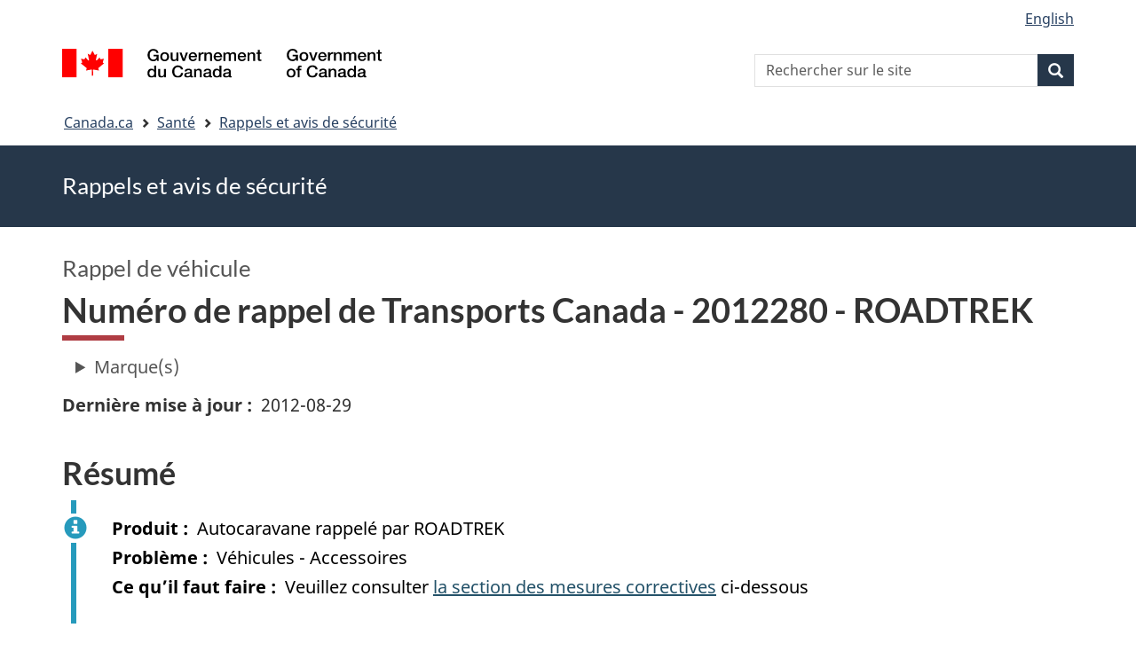

--- FILE ---
content_type: text/html; charset=UTF-8
request_url: https://recalls-rappels.canada.ca/fr/avis-rappel/numero-rappel-transports-canada-2012280-roadtrek
body_size: 6837
content:
<!DOCTYPE html>
<!--[if lt IE 9]><html lang="fr" dir="ltr" prefix="content: http://purl.org/rss/1.0/modules/content/  dc: http://purl.org/dc/terms/  foaf: http://xmlns.com/foaf/0.1/  og: http://ogp.me/ns#  rdfs: http://www.w3.org/2000/01/rdf-schema#  schema: http://schema.org/  sioc: http://rdfs.org/sioc/ns#  sioct: http://rdfs.org/sioc/types#  skos: http://www.w3.org/2004/02/skos/core#  xsd: http://www.w3.org/2001/XMLSchema# " class="no-js"><![endif]-->
<!--[if gt IE 8]><!-->
<html lang="fr" dir="ltr" prefix="content: http://purl.org/rss/1.0/modules/content/  dc: http://purl.org/dc/terms/  foaf: http://xmlns.com/foaf/0.1/  og: http://ogp.me/ns#  rdfs: http://www.w3.org/2000/01/rdf-schema#  schema: http://schema.org/  sioc: http://rdfs.org/sioc/ns#  sioct: http://rdfs.org/sioc/types#  skos: http://www.w3.org/2004/02/skos/core#  xsd: http://www.w3.org/2001/XMLSchema# " class="no-js">
<!--<![endif]-->
  <head>
    <meta charset="utf-8" />
<script src="//assets.adobedtm.com/be5dfd287373/0127575cd23a/launch-f7c3e6060667.min.js"></script>
<script async src="https://www.googletagmanager.com/gtag/js?id=G-4G0Q3KXLHS"></script>
<script>window.dataLayer = window.dataLayer || [];function gtag(){dataLayer.push(arguments)};gtag("js", new Date());gtag("set", "developer_id.dMDhkMT", true);gtag("config", "G-4G0Q3KXLHS", {"groups":"default","linker":{"domains":["recalls-rappels.canada.ca"]},"page_placeholder":"PLACEHOLDER_page_location","allow_ad_personalization_signals":false});gtag("config", "UA-21671527-4", {"groups":"default","linker":{"domains":["recalls-rappels.canada.ca"]},"page_placeholder":"PLACEHOLDER_page_path","allow_ad_personalization_signals":false});</script>
<meta name="keywords" content="rappels, avis, avis de sécurité, mise en garde, retrait, Autocaravane" />
<link rel="canonical" href="https://recalls-rappels.canada.ca/fr/avis-rappel/numero-rappel-transports-canada-2012280-roadtrek" />
<link rel="image_src" href="/sites/default/files/2022-05/21-21-2921-RSA-Generic-TW-FR-02.png" />
<meta name="google" content="Fzix_kgZMZzHAoCK-HBQRIQI_id5sGSKx4hv4k9YGb4" />
<meta name="dcterms.title" content="Numéro de rappel de Transports Canada - 2012280 - ROADTREK - Rappels, avis et avis de sécurité – Canada.ca" />
<meta name="dcterms.creator" content="Gouvernement du Canada, Santé Canada, Direction générale des communications et des affaires publiques, Direction des affaires publiques" />
<meta name="dcterms.subject" content="Autocaravane" title="gccore" />
<meta name="dcterms.description" content="Sur certaines unités, les rivets en aluminium utilisés pour fixer les supports de l&#039;auvent latéral à l&#039;autocaravane pourraient faire défaut, ce qui ferait en sorte que les supports de l&#039;auvent et l&#039;auvent lui­même se détacheraient de l&#039;autocaravane et percuteraient un autre véhicule, un objet stationnaire ou une personne se trouvant à proximité. Cela pourrait endommager des bien matériels ou blesser quelqu&#039;un. Correction : Les concessionnaires devront enlever l&#039;auvent et le reposer à l&#039;aide de rivets en acier inoxydable plus résistants." />
<meta name="dcterms.publisher" content="Gouvernement du Canada, Santé Canada, TC" />
<meta name="dcterms.language" content="fra" title="ISO639-2/T" />
<meta name="dcterms.accessRights" content="2" />
<meta name="dcterms.modified" content="2012-08-29" title="W3CDTF" />
<meta name="dcterms.issued" content="2022-10-07" title="W3CDTF" />
<meta name="dcterms.spatial" content="Canada" />
<meta name="dcterms.audience" content="Grand public" />
<meta data-gc-analytics-owner="TC|N/A|N/A|N/A" />
<meta data-gc-analytics-topic="Vehicles|Motorhome|N/A|N/A" />
<meta name="Generator" content="Drupal 10 (https://www.drupal.org)" />
<meta name="MobileOptimized" content="width" />
<meta name="HandheldFriendly" content="true" />
<meta name="viewport" content="width=device-width, initial-scale=1.0" />
<noscript><link rel="stylesheet" href="/libraries/wet-boew/css/noscript.min.css" />
</noscript><meta name="dcterms.service" content="HC-SC_Recalls-Rappels" />
<link rel="icon" href="/themes/custom/gcext_wxt/favicon.ico" type="image/vnd.microsoft.icon" />
<link rel="alternate" hreflang="en" href="https://recalls-rappels.canada.ca/en/alert-recall/transport-canada-recall-2012280-roadtrek" />
<link rel="alternate" hreflang="fr" href="https://recalls-rappels.canada.ca/fr/avis-rappel/numero-rappel-transports-canada-2012280-roadtrek" />

    <title>Numéro de rappel de Transports Canada - 2012280 - ROADTREK | SGC RAS</title>
    <link rel="stylesheet" media="all" href="/sites/default/files/css/css_zQTp1Ns5YMLK2a4BwpRPxm22uPvdTHjp5JjE78IGdaY.css?delta=0&amp;language=fr&amp;theme=gcext_wxt&amp;include=eJxli0EOgCAMwD6E8iSy6VAiy8w2RX6v8eDFSw9NiyJurrDHrMDURLdg3Zw4IhiFs1Cz-HJkmY9KoRFmUU74rT8T2uWpFlTQHn0lpmGZnuoGixIr9Q" />
<link rel="stylesheet" media="all" href="/sites/default/files/css/css_WibVqX-D8pjqOQVxMNk0RIJrC1huYpnOo4oqBpg2Irw.css?delta=1&amp;language=fr&amp;theme=gcext_wxt&amp;include=eJxli0EOgCAMwD6E8iSy6VAiy8w2RX6v8eDFSw9NiyJurrDHrMDURLdg3Zw4IhiFs1Cz-HJkmY9KoRFmUU74rT8T2uWpFlTQHn0lpmGZnuoGixIr9Q" />

    <script src="https://use.fontawesome.com/releases/v5.13.1/js/all.js" defer crossorigin="anonymous"></script>
<script src="https://use.fontawesome.com/releases/v5.13.1/js/v4-shims.js" defer crossorigin="anonymous"></script>

  </head>
  <body class="recall-automotive path-node page-node-type-recall has-glyphicons gcext-wxt theme-gcweb">
    <nav>
      <ul id="wb-tphp">
        <li class="wb-slc">
          <a class="wb-sl" href="#wb-cont">
            Passer au contenu principal
          </a>
        </li>
        <li class="wb-slc">
          <a class="wb-sl" href="#wb-info">
            Passer à « Au sujet du gouvernement »
          </a>
        </li>
      </ul>
    </nav>
    
      <div class="dialog-off-canvas-main-canvas" data-off-canvas-main-canvas>
    
  
        <header class="navbar navbar-default" id="navbar">
      <div id="wb-bnr" class="container">
        <div class="row">
          <section id="wb-lng" class="col-xs-3 col-sm-12 pull-right text-right">
            <h2 class="wb-inv">Sélection de la langue</h2>
              <div class="region region-language-toggle">
    <section class="language-switcher-language-url block block-wxt-library block-wxt-language-blocklanguage-interface clearfix" id="block-gcext-wxt-languageswitcher" data-block-plugin-id="wxt_language_block:language_interface">
  
    

      <ul class="links list-inline mrgn-bttm-none">                    <li data-drupal-language="en" data-drupal-link-system-path="node/70818" class="en"><a href="/en/alert-recall/transport-canada-recall-2012280-roadtrek" class="language-link" lang="en" hreflang="en" data-drupal-link-system-path="node/70818"><span class="hidden-xs">English</span><abbr title="English" class="visible-xs h3 mrgn-tp-sm mrgn-bttm-0 text-uppercase">en</abbr></a></li></ul>
  </section>

  </div>

          </section>
            <div class="region col-xs-9 col-sm-5 col-md-4 region-banner">
      <div class="brand">
    <a href="https://canada.ca">
      <img id="header-logo" src='/libraries/theme-gcweb/assets/sig-blk-fr.svg' alt="Gouvernement du Canada" />
    </a>
  </div>

  </div>

            <div class="region col-lg-offset-4 col-md-offset-4 col-sm-offset-2 col-xs-12 col-sm-5 col-md-4 region-search">
    <section  class="wxt-search-api-block-form block clearfix text-right" data-drupal-selector="wxt-search-api-block-form" novalidate="novalidate" id="wb-srch" data-block-plugin-id="wxt_search_form_block">
	
			<h2 class="block-title">Recherche</h2>
		

			<form action="/fr/recherche/site" method="get" id="wxt-search-api-block-form" accept-charset="UTF-8" class="search-form search-block-form form-inline" role="search">
  <div class="form-item js-form-item form-type-search js-form-type-search form-item-search-api-fulltext js-form-item-search-api-fulltext form-no-label form-group">
      <label for="wb-srch-q" class="control-label sr-only">Rechercher sur le site</label>
  
  
  <input data-drupal-selector="wb-srch-q" class="form-search form-control" placeholder="Rechercher sur le site" type="search" id="wb-srch-q" name="search_api_fulltext" value="" size="27" maxlength="128" />

  
  
  </div>
<div class="submit form-group js-form-wrapper form-wrapper" data-drupal-selector="edit-submit-container" id="edit-submit-container"><button class="btn-primary button js-form-submit form-submit btn icon-before" data-drupal-selector="wb-srch-sub" type="submit" id="wb-srch-sub" name="op" value="" title="Recherche"><span class="icon glyphicon glyphicon-search" aria-hidden="true"></span><span class="wb-inv">Recherche</span></button></div>

</form>

	</section>

  </div>

        </div>
      </div>
      <nav class="site-menu">
              <nav id="wb-bc" property="breadcrumb" aria-labelledby="breadcrumbTitle">
    <h2 id="breadcrumbTitle">Vous êtes ici</h2>
    <div class="container">
      <ol class="breadcrumb">
                  <li >
                          <a href="https://www.canada.ca/fr.html">Canada.ca</a>
                      </li>
                  <li >
                          <a href="https://www.canada.ca/fr/services/sante.html">Santé</a>
                      </li>
                  <li >
                          <a href="/fr">Rappels et avis de sécurité</a>
                      </li>
              </ol>
  </div>
</nav>



      </nav>
        <div class="region region-breadcrumb">
    
<div id="block-rsamsheader" data-block-plugin-id="block_content:04f07751-34db-4cb9-acea-056a549388b5" class="block block-block-content block-block-content04f07751-34db-4cb9-acea-056a549388b5 clearfix">
  
    

      
            <div class="field field--name-body field--type-text-with-summary field--label-hidden field--item"><div class="row row-no-gutters">
<div class="col-md-12 banner-top">
<div class="container">
<p><span class="h1-not" id="title" property="name">Rappels et avis de sécurité</span></p>
</div>
</div>
</div>
</div>
      
  </div>

  </div>

    </header>
  

  <div class="container">
    <div class="row">

            
            
                  <main property="mainContentOfPage"  class="col-md-12 main-container container js-quickedit-main-content">

                                <div class="region region-header">
            <div class="h3" id="wb-cont-nav">Rappel de véhicule</div>
  
      <h1 class="gc-thickline" id="wb-cont">
<span>Numéro de rappel de Transports Canada - 2012280 - ROADTREK</span>
</h1>
  
<div data-drupal-messages-fallback class="hidden"></div>

  </div>

              
      <section>

                
                
                                      
                  
        
                          <a id="main-content"></a>
            <div class="region region-content">
            <div class="row">
      <div class="col-md-12">
        <details class="ar-brand-details">
          <summary>Marque(s)</summary>
          <div class="ar-brand">
      <div class="field field--name-field-brand-ref field--type-entity-reference field--label-hidden field--items">
              <div class="field--item"><a href="/fr/recherche/site?f%5B1%5D=brand%3A1378">ROADTREK</a></div>
          </div>
  </div>
        </details>
      </div>
    </div>
  
  <div class="row">
    <div class="col-md-6">
      <div class="ar-last-modified ar-section">
        <div class="field field--name-field-last-updated field--type-datetime field--label-inline">
          <div class="field--label">Dernière mise à jour</div>
          
            <div class="field field--name-field-last-updated field--type-datetime field--label-hidden field--item"><time datetime="2012-08-29T12:00:00Z">2012-08-29</time>
</div>
      
        </div>
      </div>
    </div>

    <div class="col-md-9">
          </div>
  </div>

  <div class="ar-summary ar-section overflow-auto">
    <h2 class="h2" id="section_1">Résumé</h2>
    <div class="alert alert-info">
      <div class="field field--name-field-product field--label-inline">
        <div id="product" class="field--label">Produit</div>
        
            <div class="field field--name-field-product field--type-string field--label-hidden field--item">Autocaravane rappelé par ROADTREK</div>
      
      </div>
      <div class="issue-type clearfix">
        <div class="field field--name-field-issue-type field--label-inline">
          <div id="issue" class="field--label">Problème</div>
          
      <div class="field field--name-field-issue-type field--type-entity-reference field--label-hidden field--items">
              <div class="field--item">Véhicules - Accessoires</div>
          </div>
  
        </div>
      </div>
      <div class="field field--name-field-action field--label-inline">
        <div id="action" class="field--label">Ce qu’il faut faire</div>
        
            <div class="field field--name-field-action field--type-text-long field--label-hidden field--item">Veuillez consulter <a href="#section_3">la section des mesures correctives</a> ci-dessous</div>
      
      </div>
                </div>
  </div>

  <div class="ar-product-images ar-section">
    <div class="product-images"></div>
  </div>

  <div class="ar-affected-products ar-section">
                  <h2 class="h2" id="section_2">Produits visés</h2>
        
            <div class="field field--name-field-affected-products-txt field--type-text-long field--label-hidden field--item"><p>2010 | ROADTREK | 21PC, 2010 | ROADTREK | 21SC, 2010 | ROADTREK | 21VC, 2011 | ROADTREK | 21PC, 2011 | ROADTREK | 21SC, 2011 | ROADTREK | 21VC</p>
</div>
      
            </div>

  <div class="ar-issue-long ar-section">
          <h2 class="h2" id="section_3">Problème</h2>
      
            <div class="field field--name-field-issue-long field--type-text-long field--label-hidden field--item">Sur certaines unités, les rivets en aluminium utilisés pour fixer les supports de l'auvent latéral à l'autocaravane pourraient faire défaut, ce qui ferait en sorte que les supports de l'auvent et l'auvent lui­même se détacheraient de l'autocaravane et percuteraient un autre véhicule, un objet stationnaire ou une personne se trouvant à proximité. Cela pourrait endommager des bien matériels ou blesser quelqu'un. Correction : Les concessionnaires devront enlever l'auvent et le reposer à l'aide de rivets en acier inoxydable plus résistants.</div>
      
      </div>

  <div class="ar-action-long ar-section">
      </div>

  <div class="ar-similar-alerts ar-section">
      </div>

  <div class="ar-additional-info ar-section">
    <h2 class="h2" id="section_6">Renseignements supplémentaires</h2>
    <div>
                    <details>
          <summary>Contexte</summary>
          
            <div class="field field--name-field-background field--type-text-long field--label-hidden field--item">Vous pouvez trouver le rappel d’origine dans la <a href="https://wwwapps.tc.gc.ca/Saf-Sec-Sur/7/VRDB-BDRV/search-recherche/detail.aspx?lang=fra&amp;rn=2012280">Banque de données des rappels de sécurité automobile</a> de Transports Canada.</div>
      
        </details>
                  <details>
        <summary>Détails</summary>
        <div class="views-element-container form-group"><div class="view view-previous-published-versions view-id-previous_published_versions view-display-id-first_published js-view-dom-id-2abee8132831a6372f4870e5c352abfd62a6bd7b0a9c6fe87833e4cba606f6ea">
  
    
      
      <div class="view-content">
          <div><strong class="views-label views-label-changed">Date de publication originale : </strong><time datetime="2012-08-15T12:00:00Z">2012-08-15</time> </div>

    </div>
  
          </div>
</div>

        <div class="field field--name-recall-type field--label-inline">
          <div class="field--label">Type d’avis ou de rappel</div>
          
            <div class="field field--name-field-recall-type field--type-entity-reference field--label-hidden field--item">Rappel de véhicule</div>
      
        </div>
        <div class="field field--name-category field--label-inline">
          <div class="field--label">Catégorie</div>
          
      <div class="field field--name-field-category field--type-entity-reference field--label-hidden field--items">
              <div class="field--item">Véhicules - Autocaravane</div>
          </div>
  
        </div>
        <div class="field field--name-companies">
          <div class="field--label">Entreprises</div>
            
        </div>
        <div class="field field--name-node-id field--label-inline">
          <div class="field--label">Publié par</div>
          <div class="field--item">      
                    <span class="field field--name-field-organization field--type-entity-reference field--label-hidden field--item">Transports Canada</span>
            </div>
        </div>
        <div class="field field--name-node-id field--label-inline">
          <div class="field--label">Auditoire</div>
          <div class="field--item">
      <div class="field field--name-field-who-this-is-for field--type-entity-reference field--label-hidden field--items">
              <div class="field--item">Grand public</div>
          </div>
  </div>
        </div>
                        
        <div class="field field--name-node-id field--label-inline">
          <div class="field--label">Numéro d’identification</div>
          <div class="field--item">RA-70818</div>
        </div>
                  <div class="field field--label-inline">
            <div class="field--label">      
                    <span class="field field--name-field-organization field--type-entity-reference field--label-hidden field--item">Transports Canada</span>
             Identifiant (ID)</div>
            <div class="field--item">
      <div class="field field--name-field-cfia-id field--type-string field--label-hidden field--items">
              <div class="field--item">2012280</div>
          </div>
  </div>
          </div>
              </details>
          </div>
                  
      </div>
  </div>

  
<section id="block-gcext-wxt-getnotified" data-block-plugin-id="block_content:c35ec8b1-142f-4daa-bfcd-04336c68297b" class="block block-block-content block-block-contentc35ec8b1-142f-4daa-bfcd-04336c68297b clearfix">
  
      <h2 class="block-title">Recevez des notifications</h2>
    

      
            <div class="field field--name-body field--type-text-with-summary field--label-hidden field--item"><p>Recevez des courriels concernant les nouveaux rappels et avis de sécurité, ainsi que leurs mises à jour.
</p>
<p><a class="btn btn-primary" href="/fr/abonnez-vous"><i class="fas fa-bell"></i> Abonnez-vous</a>
</p>
</div>
      
  </section>

  
            <div class="field field--name-body field--type-text-with-summary field--label-hidden field--item"><p><a class="btn btn-default btn-lg" href="https://www.canada.ca/fr/services/sante/signaler-probleme-lie-sante-ou-securite.html">Signaler un problème lié à la santé ou à la sécurité</a></p></div>
      


  </div>

          
  <div class="pagedetails region container region-content-footer">
    <div class="row">
      
<div id="block-gcext-wxt-pagefeedbackblock" class="col-sm-9 col-md-10 col-lg-10 block block-wxt-library block-wxt-page-feedback clearfix" data-block-plugin-id="wxt_page_feedback">
  
    

      <div class="wb-disable-allow" data-ajax-replace="https://www.canada.ca/etc/designs/canada/wet-boew/assets/feedback/page-feedback-fr.html" data-feedback-theme="AboutGov"></div>
  </div>

<div id="block-datemodifiedfield-date-publishedblock" class="col-md-12 block block-gcext block-op-date-modified clearfix" data-block-plugin-id="op_date_modified">
  
    

      <div class="datemod mrgn-bttm-lg"><dl id="wb-dtmd">
<dt>Date de modification :</dt>
<dd><time property="dateModified">2012-08-29</time></dd></dl></div>
  </div>

    </div>
  </div>

              </section>

      </main>

                        
                        
    </div>
  </div>



            <footer id="wb-info">
        <div class="landscape">
            <div class="region region-footer">
    <div class="gc-main-footer">
  <nav id="block-hautdepieddepage" data-block-plugin-id="menu_block:footer-top-fr" class="container wb-navcurr">
    
    <h3>Gouvernement du Canada</h3>
    
          <ul class="list-unstyled colcount-sm-2 colcount-md-3">
      
    
                        <li >
        <a href="https://www.canada.ca/fr/contact.html">Toutes les coordonnées</a>
                          </li>
                              <li >
        <a href="https://www.canada.ca/fr/gouvernement/min.html">Ministères et organismes</a>
                          </li>
                              <li >
        <a href="https://www.canada.ca/fr/gouvernement/systeme.html">À propos du gouvernement</a>
                          </li>
          
  


      </ul>
      </nav>
</div>
<div class="gc-main-footer">
  <nav id="block-pieddepage" data-block-plugin-id="menu_block:footer-fr" class="container wb-navcurr pad-tp-0">
    
    <h4>
      <span class="wb-inv">Thèmes et sujets</span>
    </h4>
    
          <ul class="list-unstyled colcount-sm-2 colcount-md-3">
      
                          <li role="presentation">
        <a href="https://www.canada.ca/fr/services/emplois.html" role="menuitem">Emplois</a>
                          </li>
                        <li role="presentation">
        <a href="https://www.canada.ca/fr/services/immigration-citoyennete.html" role="menuitem">Immigration et citoyenneté</a>
                          </li>
                        <li role="presentation">
        <a href="https://voyage.gc.ca/" role="menuitem">Voyage et tourisme</a>
                          </li>
                        <li role="presentation">
        <a href="https://www.canada.ca/fr/services/entreprises.html" role="menuitem">Entreprises</a>
                          </li>
                        <li role="presentation">
        <a href="https://www.canada.ca/fr/services/prestations.html" role="menuitem">Prestations</a>
                          </li>
                        <li role="presentation">
        <a href="https://www.canada.ca/fr/services/sante.html" role="menuitem">Santé</a>
                          </li>
                        <li role="presentation">
        <a href="https://www.canada.ca/fr/services/impots.html" role="menuitem">Impôts</a>
                          </li>
                        <li role="presentation">
        <a href="https://www.canada.ca/fr/services/environnement.html" role="menuitem">Environnement et ressources naturelles</a>
                          </li>
                        <li role="presentation">
        <a href="https://www.canada.ca/fr/services/defense.html" role="menuitem">Sécurité nationale et défense</a>
                          </li>
                        <li role="presentation">
        <a href="https://www.canada.ca/fr/services/culture.html" role="menuitem">Culture, histoire et sport</a>
                          </li>
                        <li role="presentation">
        <a href="https://www.canada.ca/fr/services/police.html" role="menuitem">Services de police, justice et urgences</a>
                          </li>
                        <li role="presentation">
        <a href="https://www.canada.ca/fr/services/transport.html" role="menuitem">Transport et infrastructure</a>
                          </li>
                        <li role="presentation">
        <a href="https://www.international.gc.ca/world-monde/index.aspx?lang=fra" role="menuitem">Le Canada et le monde</a>
                          </li>
                        <li role="presentation">
        <a href="https://www.canada.ca/fr/services/finance.html" role="menuitem">Argent et finance</a>
                          </li>
                        <li role="presentation">
        <a href="https://www.canada.ca/fr/services/science.html" role="menuitem">Science et innovation</a>
                          </li>
                        <li role="presentation">
        <a href="https://www.canada.ca/fr/services/autochtones.html" role="menuitem">Autochtones</a>
                          </li>
                        <li role="presentation">
        <a href="https://www.canada.ca/fr/services/veterans-militaire.html" role="menuitem">Vétérans et militaires</a>
                          </li>
                        <li role="presentation">
        <a href="https://www.canada.ca/fr/services/jeunesse.html" role="menuitem">Jeunesse</a>
                          </li>
                


      </ul>
      </nav>
</div>

  </div>

        </div>
        <div class="brand">
          <div class="container">
            <div class="row ">
                <div class="region region-branding">
    <nav role="navigation" aria-labelledby="block-marquedusite-menu" id="block-marquedusite" data-block-plugin-id="menu_block:brand-fr" class="col-md-10 ftr-urlt-lnk">
            
  <h2 class="visually-hidden wb-inv" id="block-marquedusite-menu">À propos de ce site</h2>
  

        
        <ul>
                        <li>
        <a href="https://www.canada.ca/fr/sociaux.html">Médias sociaux</a>
                  </li>
                        <li>
        <a href="https://www.canada.ca/fr/mobile.html">Applications mobiles</a>
                  </li>
                        <li>
        <a href="https://www.canada.ca/fr/gouvernement/a-propos.html">À propos de Canada.ca</a>
                  </li>
                        <li>
        <a href="https://www.canada.ca/fr/transparence/avis.html">Avis</a>
                  </li>
                        <li>
        <a href="https://www.canada.ca/fr/transparence/confidentialite.html">Confidentialité</a>
                  </li>
        </ul>
  


  </nav>

  </div>

              <div class="col-xs-6 visible-sm visible-xs tofpg">
                <a href="#wb-cont">Haut de la page<span class="glyphicon glyphicon-chevron-up"></span></a>
              </div>
              <div class="col-xs-6 col-md-2 text-right">
                <img src='/libraries/theme-gcweb/assets/wmms-blk.svg' alt='Symbole du gouvernement du Canada' />
              </div>
            </div>
          </div>
        </div>
      </footer>
      
  </div>

    <script>_satellite.pageBottom();</script>
    <script type="application/json" data-drupal-selector="drupal-settings-json">{"path":{"baseUrl":"\/","pathPrefix":"fr\/","currentPath":"node\/70818","currentPathIsAdmin":false,"isFront":false,"currentLanguage":"fr"},"pluralDelimiter":"\u0003","suppressDeprecationErrors":true,"ckeditorheight":{"offset":1,"line_height":1.5,"unit":"em","disable_autogrow":false},"google_analytics":{"account":"G-4G0Q3KXLHS","trackDomainMode":2,"trackCrossDomains":["recalls-rappels.canada.ca"]},"bootstrap":{"forms_has_error_value_toggle":1,"modal_animation":1,"modal_backdrop":"true","modal_focus_input":1,"modal_keyboard":1,"modal_select_text":1,"modal_show":1,"modal_size":"","popover_enabled":1,"popover_animation":1,"popover_auto_close":1,"popover_container":"body","popover_content":"","popover_delay":"0","popover_html":0,"popover_placement":"right","popover_selector":"","popover_title":"","popover_trigger":"click"},"ajaxTrustedUrl":{"\/fr\/recherche\/site":true},"user":{"uid":0,"permissionsHash":"bf8952d6e746b743a2ed94204dcf47a3386c2bdbb4d6338c68999b02cbbac87d"},"ajax":[]}</script>
<script src="/sites/default/files/js/js_A2NDchLtRXBfa_Vc9gjF6VXpRfs5NUo8Aus5rVcXOSY.js?scope=footer&amp;delta=0&amp;language=fr&amp;theme=gcext_wxt&amp;include=eJx9zksOwyAMBNALETgSMtQhSAYj2w3N7dtNm36k7kZvZjGJ2dQERkjPFIdgrL2ae1EYPHhHcZkFw0WuA8hnJoKh6FbuBhOVG4a37HUv_zqvW22uMBfCCB3osJo1fIObmFaWFs83P-LmzSLVJCBHsA0bLiU_Vh8-0ZbEOO9ne2EZ"></script>
<script src="/libraries/wet-boew/js/wet-boew.min.js?t5wfu4"></script>
<script src="/sites/default/files/js/js_nnYPpzJSJoRFi1mBqYiuE2JpBi_xrIJBxco5LLIzZcg.js?scope=footer&amp;delta=2&amp;language=fr&amp;theme=gcext_wxt&amp;include=eJx9zksOwyAMBNALETgSMtQhSAYj2w3N7dtNm36k7kZvZjGJ2dQERkjPFIdgrL2ae1EYPHhHcZkFw0WuA8hnJoKh6FbuBhOVG4a37HUv_zqvW22uMBfCCB3osJo1fIObmFaWFs83P-LmzSLVJCBHsA0bLiU_Vh8-0ZbEOO9ne2EZ"></script>
<script src="/libraries/theme-gcweb/js/theme.min.js?t5wfu4"></script>

  </body>
</html>
